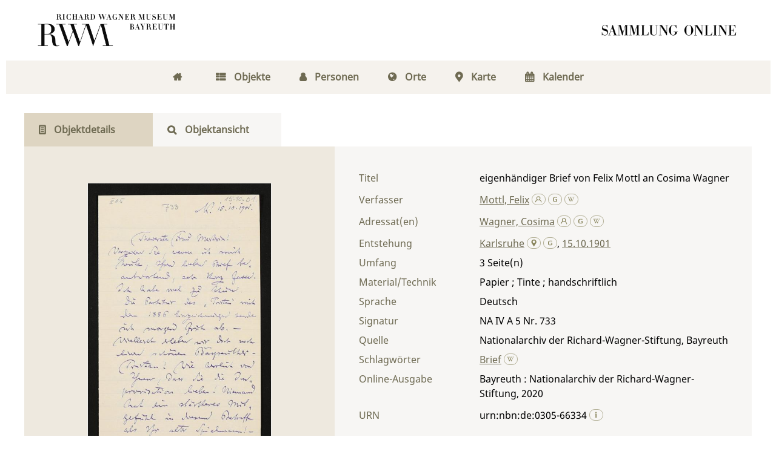

--- FILE ---
content_type: text/html;charset=utf-8
request_url: https://digital.wagnermuseum.de/urn/urn:nbn:de:0305-66334
body_size: 6760
content:
<!DOCTYPE html>
<html lang="de"><head><title>Nachlass Richard und Cosima Wagner / eigenh&#228;ndiger Brief von Felix Mottl an Cosima Wagner</title><meta name="twitter:image" content="http://digital.wagnermuseum.de/ncrw/download/webcache/304/47523"/><meta name="twitter:title" content="Mottl, Felix: eigenh&#228;ndiger Brief von Felix Mottl an Cosima Wagner. Karlsruhe  , 15.10.1901"/><meta property="og:site" content="Nachlass Richard und Cosima Wagner"/><meta property="og:url" content="http://digital.wagnermuseum.de/ncrw/61563"/><meta property="og:type" content="book"/><meta property="og:title" content="eigenh&#228;ndiger Brief von Felix Mottl an Cosima Wagner"/><meta property="og:author" content="Mottl, Felix  "/><meta property="book:release_date" content="1901"/><meta property="og:image" content="http://digital.wagnermuseum.de/ncrw/download/webcache/304/47523"/><meta property="og:image:width" content="304"/><meta property="og:image:height" content="469"/><meta http-equiv="Content-Type" content="xml; charset=UTF-8"/><meta name="viewport" content="width = device-width, initial-scale = 1"/><meta name="description" content="Nachlass Richard und Cosima Wagner. Mottl, Felix: eigenh&#228;ndiger Brief von Felix Mottl an Cosima Wagner. Karlsruhe  , 15.10.1901"/><meta lang="de" content=""/><link rel="shortcut icon" href="/ncrw/domainimage/favicon.png" type="image/x-icon"/><link rel="alternate" type="application/rss+xml" title="Nachlass Richard und Cosima Wagner" href="/ncrw/rss"/><link type="text/css" href="/css/rwm-balancer_front2.rwmncrw_content.css?-3573181108462145315" rel="stylesheet"/><link type="text/css" href="/thirdparty/shariff/shariff.complete.css" rel="stylesheet"/><script src="/thirdparty/jquery-3.6.0.min.js">&#160;</script><script defer="" src="/static/scripts/main.js">&#160;</script><script defer="" src="/static/scripts/common.js">&#160;</script><script defer="" src="/thirdparty/shariff/shariff.complete.js">&#160;</script><script type="text/javascript" src="/domainresource/static/scripts/custom.js">&#160;</script> 

<script> 
$(document).ready(function() {
 $( "body.bd-guest" ).contextmenu(function(e) {
  e.preventDefault()
 })
});
</script> </head><body style="" class="bd-guest   bd-flexLayout bd-r-rwm bd-m- bd-rwmncrw  bd-retro bd-content bd-portal bd-metadata bd-portal-titleinfo bd-metadata-titleinfo bd-content-titleinfo bd-content-titleinfo-61563 bd-letter"><span style="display:none" id="meta"><var id="tree">&#160;<var id="map-tiles" value="https://{a-b}.tile.openstreetmap.fr/hot/{z}/{x}/{y}.png" class=" places"> </var><var id="map-zoomAdjust" value="0" class=" places"> </var><var id="timeout" value="3600" class=" sessionsys"> </var><var id="name" value="rwmncrw" class=" domain"> </var><var id="relativeRootDomain" value="rwm" class=" domain"> </var><var id="pathinfo" value="/urn/urn:nbn:de:0305-66334" class=" request"> </var><var id="fulldata" value="false" class=" domain"> </var><var id="search-linkDetailedsearchScope" value="domain" class=" templating"> </var><var id="class" value="content" class=" request"> </var><var id="classtype" value="portal" class=" request"> </var><var id="tab" value="titleinfo" class=" request"> </var><var id="id" value="61563" class=" request"> </var><var id="leftColToggled" value="false" class=" session"> </var><var id="facetFilterToggled" value="false" class=" session"> </var><var id="topheight" value="80" class=" session"> </var><var id="bottomheight" value="20" class=" session"> </var><var id="bodywidth" value="1000" class=" session"> </var><var id="centercolwidth" value="0" class=" session"> </var><var id="middlerowheight" value="476" class=" session"> </var><var id="numberOfThumbs" value="20" class=" session"> </var><var id="clientwidth" value="1000" class=" session"> </var><var id="fullScreen" value="false" class=" session"> </var><var id="staticWidth" value="false" class=" session"> </var><var id="rightcolwidth" value="220" class=" session"> </var><var id="leftcolwidth" value="200" class=" session"> </var><var id="zoomwidth" value="600" class=" session"> </var><var id="mode" value="w" class=" session"> </var><var id="initialized" value="false" class=" session"> </var><var id="sizes" value="128,1200,2000,0,1000,304,1504,504,800" class=" webcache"> </var><var id="availableZoomLevels" value="304,504,800,1000,1504,2000" class=" webcache"> </var><var id="availableZoomLevels" value="304,504,800,1000,1504,2000" class=" webcache"> </var><var id="js-toggleMobileNavi" value="false" class=" templating"> </var><var id="css-mobileMin" value="768px" class=" templating"> </var><var id="tei-on" value="false" class=" templating"> </var><var id="search-alertIfEmpty" value="true" class=" templating"> </var><var id="search-quicksearchScope" value="domain" class=" templating"> </var><var id="search-toggleListMinStructs" value="3" class=" templating"> </var><var id="search-highlightingColor" value="00808066" class=" templating"> </var><var id="layout-wrapperMargins" value="body" class=" templating"> </var><var id="layout-useMiddleContentDIV" value="false" class=" templating"> </var><var id="layout-navPortAboveMiddleContentDIV" value="false" class=" templating"> </var><var id="navPort-align" value="center" class=" templating"> </var><var id="navPath-pageviewStructureResize" value="js" class=" templating"> </var><var id="layout-useLayout" value="flexLayout" class=" templating"> </var><var id="listNavigation-keepToggleState" value="false" class=" templating"> </var><var id="fullscreen-mode" value="None" class=" templating"> </var></var><var id="client" value="browser">&#160;</var><var id="guest" value="true">&#160;</var><var class="layout" id="colleft" value="titleinfo,">&#160;</var><var class="layout" id="colright" value="">&#160;</var></span><div id="main" class="divmain "><div id="topParts" class="flex-s-col "><a class="screenreaders" href="#centerParts">zum Inhalt</a><header role="banner" class=""><div id="defaultTop" class="wiki  wiki-top defaultTop wiki-defaultTop defaultTop "><div id="topLogo"><a href="https://www.wagnermuseum.de/" title="Zur Startseite des Richard Wagner Museum"/></div>

<div id="topProject"> <a title="Zur Startseite" href="/"> </a> </div></div><div id="mobileTop" class="defaultTop"><div class="main"><div id="topLogo"><a href="/" title="Zur Startseite des Richard Wagner Museum">&#160;</a></div><div id="topProject"> <a title="Zur Startseite" href="/"> </a> </div><div class="topLiner"><div class="vlsControl vl-mobile-top"><div class="button top-toggler large flat noborder searchglass searchbox toggle"><span style="font-size:0">&#160;</span></div></div></div></div><div class="addbox"><div class="searchbox totoggle"><form method="get" onsubmit="return alertIfEmpty(&quot;mobileQuicksearch&quot;)" name="searchBox" class="searchform" id="mobilequickSearchform" action="/ncrw/search/quick"><a class="textlink   " id="searchexpert" href="/ncrw/search" title="Detailsuche"><span>Detailsuche</span></a><div id="mqs-wrap"><label class="screenreaders" for="mobileQuicksearch">Schnellsuche: </label><span class="button large edge slim flat noborder searchglass glassindic"><span style="display:none">&#160;</span></span><input type="text" id="mobileQuicksearch" name="query" class="quicksearch" onfocus="this.value=''" style="" placeholder="Suche " value="" preset="" msg="Bitte mindestens einen Suchbegriff eingeben."/></div><button type="submit" id="quicksearchSubmit" class="button large edge slim flat noborder searchglass"><span class="hidden">OK</span></button></form></div></div></div></header></div><div id="middleParts" class="flex-s-col "><div id="centerParts" class="maincol "><main role="main" class=""><img alt="" style="position:absolute;left:-9999px" id="cInfo" width="0" height="0"/><var id="isFullzoom" value="false" class="zoomfullScreen"> </var><var id="employsPageview" value="false" class="pagetabs"> </var><var id="webcacheSizes" value="128,304,504,800,1000,1200,1504,2000"> </var><var id="navLastSearchUrl" value=""> </var><nav class="navPort  primary "><ul id="navPort" class="nav-inline navPort-metadata navPort-content-titleinfo"><li class="viewCtrl  tab-home firstCtrl tab-doc tab-metadata-home" id="tab-doc-home"><a href="/"><i class="fa">&#160;</i><i class="cap tab">Home</i><i class="cap abbrTab __tabHomeAbbr">Home</i></a></li><li class="viewCtrl  tab-index evenCtrl tab-nav tab-metadata-index" id="tab-nav-index"><a href="/ncrw/nav/index/title"><i class="fa">&#160;</i><i class="cap tab">Objekte</i><i class="cap abbrTab __tabIndexAbbr">Index</i></a></li><li class="viewCtrl  tab-list tab-name tab-metadata-list" id="tab-name-list"><a href="/ncrw/name/list"><i class="fa">&#160;</i><i class="cap tab">Personen</i></a></li><li class="viewCtrl  tab-list evenCtrl tab-place tab-metadata-list" id="tab-place-list"><a href="/ncrw/place/list"><i class="fa">&#160;</i><i class="cap tab">Orte</i></a></li><li class="viewCtrl  tab-map tab-place tab-metadata-map" id="tab-place-map"><a href="/ncrw/place/map"><i class="fa">&#160;</i><i class="cap tab">Karte</i></a></li><li class="viewCtrl  tab-list lastCtrl evenCtrl tab-date tab-metadata-list" id="tab-date-list"><a href="/ncrw/date/list"><i class="fa">&#160;</i><i class="cap tab">Kalender</i><i class="cap abbrTab __tabDateListAbbr">Kalender</i></a></li><span style="font-size:0px">&#160;</span></ul></nav><nav class="navPort  secondary "><ul id="navPort" class="nav-inline navPort-metadata navPort-content-titleinfo"><li class="viewCtrl_sel  tab-titleinfo firstCtrl tab-metadata-titleinfo" id="tab-content-titleinfo"><span><i class="fa">&#160;</i><i class="cap tab">Objektdetails</i><i class="cap abbrTab __tabTitleinfoAbbr">Titel</i></span></li><li class="viewCtrl  tab-zoom evenCtrl tab-content tab-metadata-zoom" id="tab-content-zoom"><a href="/ncrw/content/zoom/47523"><i class="fa">&#160;</i><i class="cap tab">Objektansicht</i><i class="cap abbrTab __tabPageviewAbbr">Seite</i></a></li><span style="font-size:0px">&#160;</span></ul></nav><div id="div-titleinfo" class="datacol csslayout type_letter"><div id="titleinfo" class="csslayout partLayout-float "><div id="titleInfoImage" class=""><a class="imgLink" href="/ncrw/content/zoom/47523"><img alt="Zur Seitenansicht" border="0" src="/ncrw/image/largethumb/47523" width="304" height="469"/></a></div><div class="titleinfoPart-right titleinfoPartLayout-float"><div id="titleInfoMetadata" class="titleInfo columns"><h1 class="mainheader " id=""><div class="headertext">Titelaufnahme</div></h1><ul class="nav"><li class="cols" id="mods_titleInfoTitleNotType"><div class="name title ">Titel</div><div class="value title "><div class="valueDiv">eigenh&#228;ndiger Brief von Felix Mottl an Cosima Wagner</div></div></li><li class="cols" id="mods_name-roleTerm_Author"><div class="name mods_name">Verfasser</div><div class="value mods_name"><div class="valueDiv-3  mods-name"><a id="bib.personalName" class="personalName" href="/ncrw/search?operation=searchRetrieve&amp;query=bib.personalName%3D%22Mottl%2C%20Felix%22%20and%20vl.domain%3Drwmncrw sortBy dc.title%2Fasc" title="Suche nach: Autor / Beteiligte = Mottl, Felix">Mottl, Felix</a> <a href="/name/view/100860" class="nidnLink viewId vlIcon gbv-pe" title="zur Person"><svg xmlns="http://www.w3.org/2000/svg" fill="none" viewBox="0 0 17 17" class="svgInline autor connectors " style=""><path d="M8 10.2a4.1 4.1 0 1 1 0-8.3 4.1 4.1 0 0 1 0 8.3zm0-7A2.8 2.8 0 1 0 8 9a2.8 2.8 0 0 0 0-5.7z" fill="#4E5F86"/><path fill-rule="evenodd" clip-rule="evenodd" d="M10.3 8.7a3.4 3.4 0 0 1-4.6 0A6.8 6.8 0 0 0 1.2 15h1.3a5.5 5.5 0 0 1 11 0h1.3c0-3-1.9-5.5-4.5-6.4z" fill="#4E5F86"/></svg></a> <a href="http://d-nb.info/gnd/116942037" target="_blank" class="dnbLink vlIcon" title="In der Gemeinsamen Normdatei der DNB nachschlagen"><svg xmlns="http://www.w3.org/2000/svg" viewBox="0 0 17 17" class="svgInline dnb connectors " style=""><path d="M7.4 13.3c-.4-.1-.9-.1-1.3-.3L5 12.5c-.3-.2-.5-.4-.6-.7-.2-.3-.2-.7-.2-1.1V6.6c0-.5.1-.9.3-1.2.1-.4.4-.7.7-.9L6.3 4l1.3-.3 1.3-.1c1.3 0 2.6.1 3.8.3v1.2c-1.1-.2-2.4-.4-3.8-.4-.9 0-1.6.1-2.1.4-.5.3-.8.8-.8 1.4v4.1l.2.8.7.5c.5.2 1.3.3 2.3.3l1.7-.2.2-.1V9.1H9.4v-1h3.4v4.7l-1.7.4-2.2.2-1.5-.1z" fill="none"/></svg></a> <a id="wikipediaLink" class="vlIcon" target="_blank" title="In Wikipedia suchen nach Felix Mottl" href="https://de.wikipedia.org/wiki/Felix_Mottl"><svg xmlns="http://www.w3.org/2000/svg" fill="none" viewBox="0 0 17 17" class="svgInline wiki connectors " style=""><path d="M15 3.4h-3v.2h.4c.3 0 .4.2.5.3.1 0 .2.3 0 .6l-2.5 6.7h-.1L8.7 7.4v-.1L10 4.6l.4-.6c.1-.3.3-.3.7-.3l.2-.1v-.3H8.6v.3H9c.3 0 .4.2.5.3l-.1.6-1 2.2-1-2c-.3-.7-.3-1 .1-1h.1c.1 0 0 0 0-.1v-.3H5.2v.3h.2c.4.2.4.2.8 1.1l.3.6 1 2 .2.8-1.4 3S4 6.1 3.4 4.4V4c0-.2 0-.3.3-.3h.5v-.3H.8v.3H1l.6.2.4.8 3.3 8c.2.5.5.6.9-.1l1.6-3.7 1.6 3.7c.2.6.5.6.9 0A1681.6 1681.6 0 0 0 13.9 4l1-.2.2-.1v-.3z" fill="#4E5F86"/></svg></a></div></div></li><li class="cols" id="mods_name-roleTerm_Recipient"><div class="name mods_name">Adressat(en)</div><div class="value mods_name"><div class="valueDiv-3  mods-name"><a id="bib.personalName" class="personalName" href="/ncrw/search?operation=searchRetrieve&amp;query=bib.personalName%3D%22Wagner%2C%20Cosima%22%20and%20vl.domain%3Drwmncrw sortBy dc.title%2Fasc" title="Suche nach: Autor / Beteiligte = Wagner, Cosima">Wagner, Cosima</a> <a href="/name/view/100501" class="nidnLink viewId vlIcon gbv-pe" title="zur Person"><svg xmlns="http://www.w3.org/2000/svg" fill="none" viewBox="0 0 17 17" class="svgInline autor connectors " style=""><path d="M8 10.2a4.1 4.1 0 1 1 0-8.3 4.1 4.1 0 0 1 0 8.3zm0-7A2.8 2.8 0 1 0 8 9a2.8 2.8 0 0 0 0-5.7z" fill="#4E5F86"/><path fill-rule="evenodd" clip-rule="evenodd" d="M10.3 8.7a3.4 3.4 0 0 1-4.6 0A6.8 6.8 0 0 0 1.2 15h1.3a5.5 5.5 0 0 1 11 0h1.3c0-3-1.9-5.5-4.5-6.4z" fill="#4E5F86"/></svg></a> <a href="http://d-nb.info/gnd/118628232" target="_blank" class="dnbLink vlIcon" title="In der Gemeinsamen Normdatei der DNB nachschlagen"><svg xmlns="http://www.w3.org/2000/svg" viewBox="0 0 17 17" class="svgInline dnb connectors " style=""><path d="M7.4 13.3c-.4-.1-.9-.1-1.3-.3L5 12.5c-.3-.2-.5-.4-.6-.7-.2-.3-.2-.7-.2-1.1V6.6c0-.5.1-.9.3-1.2.1-.4.4-.7.7-.9L6.3 4l1.3-.3 1.3-.1c1.3 0 2.6.1 3.8.3v1.2c-1.1-.2-2.4-.4-3.8-.4-.9 0-1.6.1-2.1.4-.5.3-.8.8-.8 1.4v4.1l.2.8.7.5c.5.2 1.3.3 2.3.3l1.7-.2.2-.1V9.1H9.4v-1h3.4v4.7l-1.7.4-2.2.2-1.5-.1z" fill="none"/></svg></a> <a id="wikipediaLink" class="vlIcon" target="_blank" title="In Wikipedia suchen nach Cosima Wagner" href="https://de.wikipedia.org/wiki/Cosima_Wagner"><svg xmlns="http://www.w3.org/2000/svg" fill="none" viewBox="0 0 17 17" class="svgInline wiki connectors " style=""><path d="M15 3.4h-3v.2h.4c.3 0 .4.2.5.3.1 0 .2.3 0 .6l-2.5 6.7h-.1L8.7 7.4v-.1L10 4.6l.4-.6c.1-.3.3-.3.7-.3l.2-.1v-.3H8.6v.3H9c.3 0 .4.2.5.3l-.1.6-1 2.2-1-2c-.3-.7-.3-1 .1-1h.1c.1 0 0 0 0-.1v-.3H5.2v.3h.2c.4.2.4.2.8 1.1l.3.6 1 2 .2.8-1.4 3S4 6.1 3.4 4.4V4c0-.2 0-.3.3-.3h.5v-.3H.8v.3H1l.6.2.4.8 3.3 8c.2.5.5.6.9-.1l1.6-3.7 1.6 3.7c.2.6.5.6.9 0A1681.6 1681.6 0 0 0 13.9 4l1-.2.2-.1v-.3z" fill="#4E5F86"/></svg></a></div></div></li><li class="cols" id="mods_originInfoNotEditionElectronicEdition"><div class="name ">Entstehung</div><div class="value "><a id="bib.originPlace" class="" href="/ncrw/search?operation=searchRetrieve&amp;query=(bib.originPlace%3D%22Karlsruhe%22)%20and%20vl.domain%3Drwmncrw sortBy dc.title%2Fasc" title="Suche nach: Ort = Karlsruhe">Karlsruhe</a> <a href="/gnd/4029713-5" class="nidnLink nidngnd vlIcon gbv-pl" title="zum Ort"><svg xmlns="http://www.w3.org/2000/svg" viewBox="0 0 16 16" class="svgInline geo connectors " style=""><path d="M8.2 1C4.3 1 1.9 5.1 3.9 8.3L8.2 15l4.3-6.7c2-3.2-.4-7.3-4.3-7.3zm0 7a2.5 2.5 0 0 1-2.5-2.5C5.7 4.1 6.8 3 8.2 3s2.5 1.1 2.5 2.5S9.6 8 8.2 8z" fill="#4e5f86"/></svg></a> <a href="" target="_blank" class="dnbLink vlIcon" title="In der Gemeinsamen Normdatei der DNB nachschlagen"><svg xmlns="http://www.w3.org/2000/svg" viewBox="0 0 17 17" class="svgInline dnb connectors " style=""><path d="M7.4 13.3c-.4-.1-.9-.1-1.3-.3L5 12.5c-.3-.2-.5-.4-.6-.7-.2-.3-.2-.7-.2-1.1V6.6c0-.5.1-.9.3-1.2.1-.4.4-.7.7-.9L6.3 4l1.3-.3 1.3-.1c1.3 0 2.6.1 3.8.3v1.2c-1.1-.2-2.4-.4-3.8-.4-.9 0-1.6.1-2.1.4-.5.3-.8.8-.8 1.4v4.1l.2.8.7.5c.5.2 1.3.3 2.3.3l1.7-.2.2-.1V9.1H9.4v-1h3.4v4.7l-1.7.4-2.2.2-1.5-.1z" fill="none"/></svg></a>, <a id="dc.date" class="" href="/ncrw/search?operation=searchRetrieve&amp;query=dc.date%3D%221901%22%20and%20vl.domain%3Drwmncrw sortBy dc.title%2Fasc" title="Suche nach: Jahr = 1901">15.10.1901</a></div></li><li class="cols" id="mods_physicalDescriptionExtent"><div class="name ">Umfang</div><div class="value "><span class="mods-extent">3</span> </div></li><li class="cols" id="mods_physicalDescriptionForm"><div class="name ">Material/Technik</div><div class="value ">Papier ; Tinte ; handschriftlich</div></li><li class="cols" id="mods_languageLanguageTerm"><div class="name ">Sprache</div><div class="value ">Deutsch</div></li><li class="cols" id="mods_locationShelfLocator"><div class="name ">Signatur </div><div class="value ">NA IV A 5 Nr. 733</div></li><li class="cols" id="mods_locationPhysicalLocation"><div class="name ">Quelle</div><div class="value ">Nationalarchiv der Richard-Wagner-Stiftung, Bayreuth</div></li><li class="cols" id="mods_subject"><div class="name ">Schlagw&#246;rter</div><div class="value "><span class="mods-topic"><a id="dc.subject" class="" href="/ncrw/search?operation=searchRetrieve&amp;query=dc.subject%3D%22Brief%22%20and%20vl.domain%3Drwmncrw sortBy dc.title%2Fasc" title="Suche nach: Schlagwort = Brief">Brief</a>  <a id="wikipediaLink" class="vlIcon" target="_blank" title="In Wikipedia suchen nach Brief" href="http://de.wikipedia.org/wiki/Brief"><svg xmlns="http://www.w3.org/2000/svg" fill="none" viewBox="0 0 17 17" class="svgInline wiki connectors " style=""><path d="M15 3.4h-3v.2h.4c.3 0 .4.2.5.3.1 0 .2.3 0 .6l-2.5 6.7h-.1L8.7 7.4v-.1L10 4.6l.4-.6c.1-.3.3-.3.7-.3l.2-.1v-.3H8.6v.3H9c.3 0 .4.2.5.3l-.1.6-1 2.2-1-2c-.3-.7-.3-1 .1-1h.1c.1 0 0 0 0-.1v-.3H5.2v.3h.2c.4.2.4.2.8 1.1l.3.6 1 2 .2.8-1.4 3S4 6.1 3.4 4.4V4c0-.2 0-.3.3-.3h.5v-.3H.8v.3H1l.6.2.4.8 3.3 8c.2.5.5.6.9-.1l1.6-3.7 1.6 3.7c.2.6.5.6.9 0A1681.6 1681.6 0 0 0 13.9 4l1-.2.2-.1v-.3z" fill="#4E5F86"/></svg></a></span> </div></li><li class="cols" id="mods_originInfoEditionElectronicEdition"><div class="name ">Online-Ausgabe</div><div class="value "><div class="valueDiv-3  mods-originInfo">Bayreuth : Nationalarchiv der Richard-Wagner-Stiftung, 2020</div></div></li><li class="cols" id="mods_IdentifierUrn"><div class="name ">URN</div><div class="value "><span>urn:nbn:de:0305-66334&#160;</span><a class="vlIcon" href="/ncrw/wiki/identifier/urnresolving?urn=urn:nbn:de:0305-66334"><svg xmlns="http://www.w3.org/2000/svg" fill="none" viewBox="0 0 17 17" class="svgInline info connectors " style=""><path d="M9.2 13.1l.8.2v.5H6v-.5l.8-.2V6.9L6 6.7V6h3.2v7zM6.7 3.4c0-.3.2-.6.4-.9.2-.2.5-.3.9-.3.3 0 .6 0 .9.3.2.3.4.6.4 1A1.3 1.3 0 0 1 8 4.6c-.4 0-.7-.1-.9-.4-.2-.2-.4-.5-.4-.9z" fill="#4E5F86"/></svg></a></div></li></ul></div></div></div><div class="titleinfoPart-right titleinfoPartLayout-float"><div class="titleInfo titleAdd columns " id="titleInfoClassification"><div class="subheader" role="heading">Klassifikation</div><ul class="nav"><li><div class="titleInfoClassification"><div class="classificationLinks ancestorStructureAxis rwmncrw"><nav role="navigation"><a class="item pos1 firstItem rwmncrw" href="/ncrw/topic/titles/173031">Dokumente an Familie Wagner und die Festspielverwaltung</a> </nav></div></div></li></ul></div><div class="titleInfo titleAdd columns " id="displayLicenseInfo"><div class="subheader" role="heading">Nutzungsbedingungen</div><ul class="nav"><li class="cols"><div class="name ">Lizenz</div><div id="" class="value "><a href="https://creativecommons.org/licenses/by-nc-nd/4.0/deed.de" target="_blank" rel="license" class="external">CC-BY-NC-ND-Lizenz (4.0)</a></div></li><li class="cols"><div class="name sourceDescription">Quellenangabe</div><div id="" class="value sourceDescription">Mottl, Felix: eigenh&#228;ndiger Brief von Felix Mottl an Cosima Wagner. Karlsruhe  , 15.10.1901. <span class="signature">NA IV A 5 Nr. 733</span> <a href="https://nbn-resolving.org/urn:nbn:de:0305-66334">https://nbn-resolving.org/urn:nbn:de:0305-66334</a> / CC-BY-NC-ND-Lizenz (4.0)</div></li></ul></div><div class="titleInfo titleAdd columns " id="titleinfo-wikipart"><div class="subheader" role="heading">Weiteres</div><ul class="nav"><li><h3>Bildanfragen</h3>
<p>Sie m&#246;chten Bilder in hoher Aufl&#246;sung bestellen? Dann gehen Sie bitte auf die Seite 
<a href="https://www.wagnermuseum.de/nationalarchiv/archivbenutzung/">Archivbenutzung</a> auf unserer Website. Dort finden Sie die Ansprechpersonen, das Bestellformular und weitere Informationen. F&#252;r die Bereitstellung von Digitalisaten k&#246;nnen Kosten entstehen, &#252;ber die wir Sie gerne vorab informieren.</p>
<h3>Kommentar</h3>
<p>Ist Ihnen etwas zum Objekt aufgefallen? Haben Sie Nachfragen, weiterf&#252;hrende Informationen, die Sie mit uns und anderen teilen m&#246;chten, oder haben Sie eine Ungenauigkeit entdeckt? Dann schicken Sie uns gerne eine <a href="mailto:kristina.unger@stadt.bayreuth.de"> Mail</a>. Wir freuen uns &#252;ber Ihre Nachricht.  </p></li></ul></div><div class="titleInfo titleAdd columns " id="titleInfoLinkActions"><div class="subheader" role="heading">Links</div><ul class="nav"><li class="cols"><div class="name titleinfoLinkAction">Teilen</div><div id="socialnetworking" class="value titleinfoLinkAction"><script>
$('#socialnetworking')
.hover(
function() {
$('#socialnetworks').show()
},
function() {
$('#socialnetworks').hide()
}
)
.click(function() {
$('#socialnetworks').toggle()
})			
</script><div id="socialnetworks" class=""><div class="shariff" data-orientation="vertical" data-url="https://digital.wagnermuseum.de/urn/urn:nbn:de:0305-66334" data-media-url="" data-services="[&quot;twitter,&quot;pinterest,&quot;facebook,&quot;mail]" data-mail-url="mailto:" data-mail-body="Ich empfehle dir diesen Link: {url}">&#160;</div></div><a style="text-decoration:none" class="vl-btn icon-share"><span>Share</span></a></div></li></ul></div></div></div></main></div></div><div id="bottomParts" class="flex-s-col "><footer role="contentinfo" class=""><div id="custom-footer" class="wiki wiki-bottom custom-footer wiki-custom-footer customFooter "><div class="darkpane">
<div>    
    <div>
        <h4>Museum (Besuchsanschrift)</h4>
        <div>Richard Wagner Museum</div>
        <div>
            
          <span>Richard-Wagner-Str. 48</span>
        </div>
        <div> 95444 Bayreuth</div>
        <div>
            <i class="fa icon-phone"> </i>
            <span>+ 49 921- 75728-16 </span>
        </div>
        <i class="fa icon-mail-alt"> </i>
      <a href="mailto:kasse@wagnermuseum.de">kasse@wagnermuseum.de</a>
        <h4>&#214;ffnungszeiten Museum</h4>
        <strong>September bis Juni</strong>
        <br/>
        <strong>Dienstag bis Sonntag</strong>
        <div> 10.00 bis 17.00 Uhr</div>
        <br/>
        <strong>Juli und August</strong>
        <br/>
        <strong>Montag bis Sonntag</strong>
        <div> 10.00 bis 18.00 Uhr</div>

    </div>
  <div>
    <h4>Newsletter-Anmeldung</h4>
    <div>
      <div>Immer auf dem Laufenden: Informationen zu aktuellen Ausstellungen, kommenden Veranstaltungen und Blicke hinter die Kulissen finden Sie im E-Mail-Newsletter des Richard Wagner Museums.
           </div>
      <br/>

   <a class="news" href="https://www.wagnermuseum.de/museum/newsletter/">
     <i class="fas fa-arrow-right"> </i>
     <span>NEWSLETTER ABONNIEREN</span></a>
    </div>
  </div>
    <div>
        <h4>Verwaltung und Nationalarchiv (Postanschrift)</h4>
        <div>Richard Wagner Museum mit
Nationalarchiv der Richard-Wagner-Stiftung</div>
        <div>
            
            <span>Wahnfriedstra&#223;e 2</span>
        </div>
        <div>95444 Bayreuth</div>
        <div>
            <i class="fa icon-phone"> </i>
            <span>+ 49 921- 757 - 28 - 0</span>
        </div>
        <div>
            <i class="fa icon-mail-alt"> </i>
            <a href="mailto:info@wagnermuseum.de">info@wagnermuseum.de</a>
        </div>
      <h4>&#214;ffnungszeiten Nationalarchiv</h4>
      <div><strong>Montag bis Freitag</strong>
          <div>8.30 bis 12.30 Uhr</div>
          <strong>Montag bis Donnerstag</strong>
          <div>14.00 bis 16.30 Uhr</div>
      </div>
  </div>
</div>
</div>

<div class="whitepane">
  <div>
    <div style="text-align: left">&#169; Richard Wagner Museum Bayreuth</div>
    <div style="text-align: right">
        <a href="http://www.wagnermuseum.de/mehr/datenschutz/">Datenschutz</a>
        <a href="http://www.wagnermuseum.de/mehr/impressum/">Impressum</a>
        <a href="http://www.wagnermuseum.de/info/kontakt/">Kontakt und Anfahrt</a>
    </div>
  </div>
</div></div><a href="#top" id="scrollTop" class="vls-button">&#160;</a><div class="footerContent" id="footerContent"><span class="f-links-vls"><a id="footerLinkVLS" target="_blank" href="http://www.semantics.de/produkte/visual_library/">Visual Library Server 2026</a></span></div></footer></div></div></body></html>